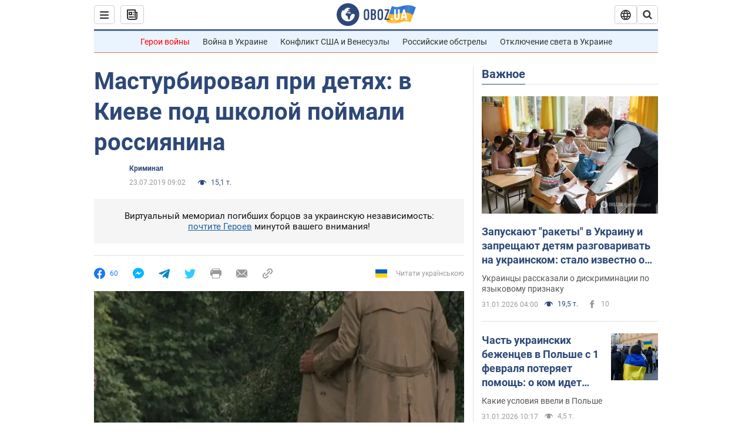

--- FILE ---
content_type: application/x-javascript; charset=utf-8
request_url: https://servicer.idealmedia.io/1418748/1?nocmp=1&sessionId=697eb24b-17562&sessionPage=1&sessionNumberWeek=1&sessionNumber=1&scale_metric_1=64.00&scale_metric_2=256.00&scale_metric_3=100.00&cbuster=1769910859041474721038&pvid=00cb239a-d5a3-4078-a0ff-8be713b35139&implVersion=11&lct=1763555100&mp4=1&ap=1&consentStrLen=0&wlid=7bb254be-7c45-4134-9a83-8424985ed91b&uniqId=0fb89&niet=4g&nisd=false&evt=%5B%7B%22event%22%3A1%2C%22methods%22%3A%5B1%2C2%5D%7D%2C%7B%22event%22%3A2%2C%22methods%22%3A%5B1%2C2%5D%7D%5D&pv=5&jsv=es6&dpr=1&hashCommit=cbd500eb&apt=2019-07-23T09%3A02%3A00&tfre=3680&w=0&h=1&tl=150&tlp=1&sz=0x1&szp=1&szl=1&cxurl=https%3A%2F%2Fincident.obozrevatel.com%2Fkiyany%2Fcrime%2Fmasturbiroval-pri-detyah-v-kieve-pod-shkoloj-pojmali-rossiyanina.htm&ref=&lu=https%3A%2F%2Fincident.obozrevatel.com%2Fkiyany%2Fcrime%2Fmasturbiroval-pri-detyah-v-kieve-pod-shkoloj-pojmali-rossiyanina.htm
body_size: 831
content:
var _mgq=_mgq||[];
_mgq.push(["IdealmediaLoadGoods1418748_0fb89",[
["unian.net","11986289","1","Співачка Йолка у Росії вийшла заміж за відомого українця-мовчуна","За даними росЗМІ, Йолка декілька років зустрічалася з Рожденом.","0","","","","4uYRjyi4EifwM2-chvjM6ZEM7KNhLVjYhxECjX2Wtbl_IflNQAcCFUhNU-7RqfNCJP9NESf5a0MfIieRFDqB_Kldt0JdlZKDYLbkLtP-Q-Ws8On4fn48jOktWGGincpz",{"i":"https://s-img.idealmedia.io/n/11986289/45x45/120x0x480x480/aHR0cDovL2ltZ2hvc3RzLmNvbS90LzIwMjYtMDEvNDI3MDI0L2FhNDcyZjRlOWViZjQwMDkyYmQzMTRkOWJiN2U2NDU1LmpwZWc.webp?v=1769910859-8GOgSSvN8pmOec0vpqHd003q7-HWb3HH-mbTpGz1f4s","l":"https://clck.idealmedia.io/pnews/11986289/i/1298901/pp/1/1?h=4uYRjyi4EifwM2-chvjM6ZEM7KNhLVjYhxECjX2Wtbl_IflNQAcCFUhNU-7RqfNCJP9NESf5a0MfIieRFDqB_Kldt0JdlZKDYLbkLtP-Q-Ws8On4fn48jOktWGGincpz&utm_campaign=obozrevatel.com&utm_source=obozrevatel.com&utm_medium=referral&rid=ebe5b187-ff10-11f0-8023-d404e6f98490&tt=Direct&att=3&afrd=296&iv=11&ct=1&gdprApplies=0&muid=q0vjn1x_WwSh&st=-300&mp4=1&h2=RGCnD2pppFaSHdacZpvmnsy2GX6xlGXVu7txikoXAu_3Uq9CZQIGhHBl6Galy7GAUxS4U-sB8WxEelr10UWU-Q**","adc":[],"sdl":0,"dl":"","category":"Шоу-бизнес","dbbr":0,"bbrt":0,"type":"e","media-type":"static","clicktrackers":[],"cta":"Читати далі","cdt":"","tri":"ebe5c116-ff10-11f0-8023-d404e6f98490","crid":"11986289"}],],
{"awc":{},"dt":"desktop","ts":"","tt":"Direct","isBot":1,"h2":"RGCnD2pppFaSHdacZpvmnsy2GX6xlGXVu7txikoXAu_3Uq9CZQIGhHBl6Galy7GAUxS4U-sB8WxEelr10UWU-Q**","ats":0,"rid":"ebe5b187-ff10-11f0-8023-d404e6f98490","pvid":"00cb239a-d5a3-4078-a0ff-8be713b35139","iv":11,"brid":32,"muidn":"q0vjn1x_WwSh","dnt":2,"cv":2,"afrd":296,"consent":true,"adv_src_id":39175}]);
_mgqp();
